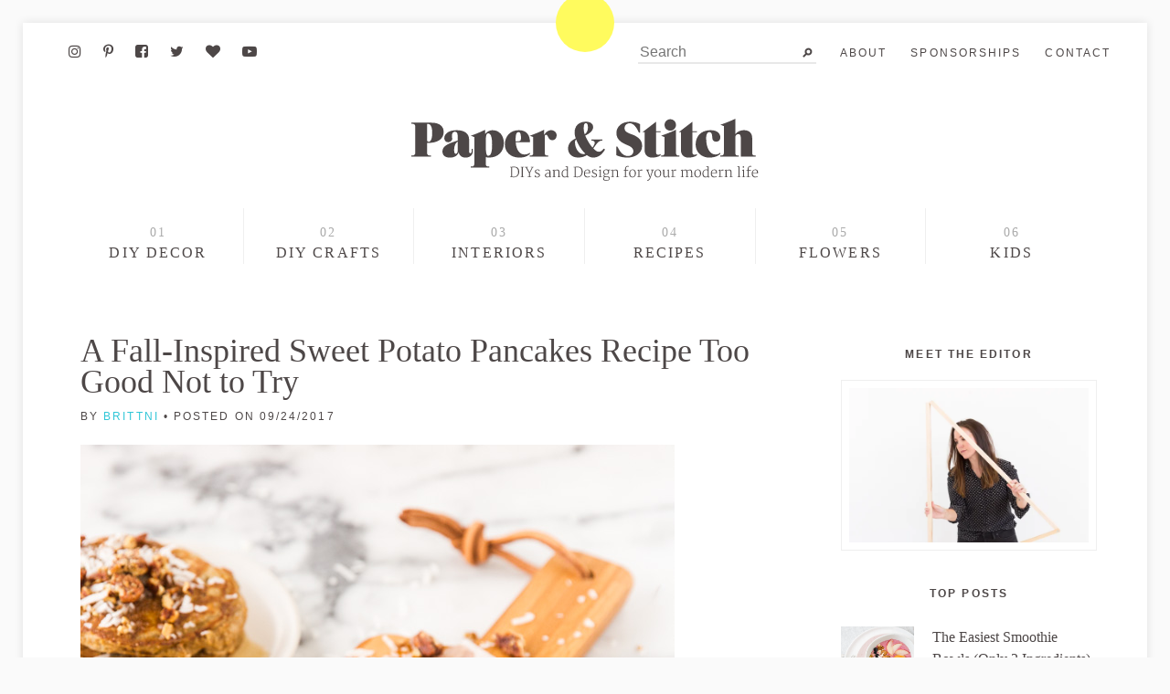

--- FILE ---
content_type: text/css
request_url: https://www.papernstitchblog.com/wp-content/themes/paperandstitch/stylesheets/screen.css?ver=6.8.3
body_size: 5852
content:
/*! normalize.css v3.0.3 | MIT License | github.com/necolas/normalize.css */html{font-family:sans-serif;-ms-text-size-adjust:100%;-webkit-text-size-adjust:100%}article,aside,details,figcaption,figure,footer,header,hgroup,main,menu,nav,section,summary{display:block}audio,canvas,progress,video{display:inline-block;vertical-align:baseline}audio:not([controls]){display:none;height:0}[hidden],template{display:none}a{background-color:transparent}a:active,a:hover{outline:0}abbr[title]{border-bottom:1px dotted}b,strong{font-weight:700}dfn{font-style:italic}h1{font-size:2em;margin:.67em 0}mark{background:#ff0;color:#000}small{font-size:80%}sub,sup{font-size:75%;line-height:0;position:relative;vertical-align:baseline}sup{top:-.5em}sub{bottom:-.25em}img{border:0}svg:not(:root){overflow:hidden}figure{margin:1em 40px}hr{box-sizing:content-box;height:0}pre{overflow:auto}code,kbd,pre,samp{font-family:monospace;font-size:1em}button,input,optgroup,select,textarea{color:inherit;font:inherit;margin:0}button{overflow:visible}button,select{text-transform:none}button,html input[type=button],input[type=reset],input[type=submit]{-webkit-appearance:button;cursor:pointer}button[disabled],html input[disabled]{cursor:default}button::-moz-focus-inner,input::-moz-focus-inner{border:0;padding:0}input{line-height:normal}input[type=checkbox],input[type=radio]{box-sizing:border-box;padding:0}input[type=number]::-webkit-inner-spin-button,input[type=number]::-webkit-outer-spin-button{height:auto}input[type=search]{-webkit-appearance:textfield;box-sizing:content-box}input[type=search]::-webkit-search-cancel-button,input[type=search]::-webkit-search-decoration{-webkit-appearance:none}fieldset{border:1px solid silver;margin:0 2px;padding:.35em .625em .75em}legend{border:0;padding:0}textarea{overflow:auto}optgroup{font-weight:700}table{border-collapse:collapse;border-spacing:0}td,th{padding:0}body{margin:0}img{max-width:100%}svg{max-height:100%}fieldset,input,select,textarea{font-family:inherit;font-size:1pc;font-size:1rem;box-sizing:border-box;margin-top:0;margin-bottom:0}label{vertical-align:middle}input[type=date],input[type=datetime-local],input[type=datetime],input[type=email],input[type=month],input[type=number],input[type=password],input[type=search],input[type=tel],input[type=text],input[type=time],input[type=url],input[type=week]{height:36px;height:2.25rem;padding:8px;padding:.5rem;vertical-align:middle;-webkit-appearance:none}select{line-height:1.75;padding:8px;padding:.5rem}select:not([multiple]){height:36px;height:2.25rem;vertical-align:middle}textarea{line-height:1.75;padding:8px;padding:.5rem}table{border-collapse:separate;border-spacing:0;max-width:100%;width:100%}th{text-align:left;font-weight:500}td,th{padding:4px 20px;padding:.25rem 1.25rem;line-height:inherit}th{vertical-align:bottom}td{vertical-align:top}body{line-height:1.5;font-size:100%}body,h1,h2,h3,h4,h5,h6{font-family:Georgia,serif}h1,h2,h3,h4,h5,h6{font-weight:700;line-height:1.25;margin-top:1em;margin-bottom:.5em}dl,ol,p,ul{margin-top:0;margin-bottom:20px;margin-bottom:1.25rem}code,pre,samp{font-family:Source Code Pro,Consolas,monospace;font-size:inherit}pre{margin-top:0;margin-bottom:20px;margin-bottom:1.25rem;overflow-x:scroll}h1{font-size:2pc;font-size:2rem}h2{font-size:24px;font-size:1.5rem}h3{font-size:20px;font-size:1.25rem}h4{font-size:1pc;font-size:1rem}h5{font-size:14px;font-size:.875rem}h6{font-size:9pt;font-size:.75rem}body{color:#4d4747;background-color:#fff}a{color:#30c6d7;text-decoration:none}a:hover{text-decoration:underline}code,pre{background-color:#ddd;border-radius:3px}hr{border:0;border-bottom-style:solid;border-bottom-width:1px;border-bottom-color:rgba(0,0,0,.0625)}.field{border-color:#000;border:1px solid rgba(0,0,0,.0625);border-radius:3px}.field.is-focused,.field:focus{outline:0;border-color:#30c6d7;box-shadow:0 0 0 2px rgba(48,198,215,.5)}.field.is-disabled,.field:disabled{opacity:.5}.field.is-disabled,.field.is-read-only,.field:disabled,.field:read-only:not(select){background-color:#000;background-color:rgba(0,0,0,.125)}.field.is-success{border-color:#2ecc40}.field.is-success.is-focused,.field.is-success:focus{box-shadow:0 0 0 2px rgba(46,204,64,.5)}.field.is-warning{border-color:#fffb5e}.field.is-warning.is-focused,.field.is-warning:focus{box-shadow:0 0 0 2px rgba(255,251,94,.5)}.field.is-error,.field:invalid{border-color:#ff4136}.field.is-error.is-focused,.field.is-error:focus,.field:invalid.is-focused,.field:invalid:focus{box-shadow:0 0 0 2px rgba(255,65,54,.5)}.table-light td,.table-light th{border-bottom-width:1px;border-bottom-style:solid;border-bottom-color:rgba(0,0,0,.0625)}.table-light tr:last-child td{border-bottom:0}.btn{font-family:inherit;font-size:inherit;font-weight:700;cursor:pointer;display:inline-block;line-height:18px;line-height:1.125rem;padding:8px 1pc;padding:.5rem 1rem;margin:0;height:auto;border:1px solid transparent;vertical-align:middle;-webkit-appearance:none;color:inherit;background-color:transparent}.btn,.btn:hover{text-decoration:none}.btn:focus{outline:0;border-color:#000;border-color:rgba(0,0,0,.125);box-shadow:0 0 0 3px rgba(0,0,0,.25)}::-moz-focus-inner{border:0;padding:0}.btn-primary{color:#fff;background-color:#30c6d7;border-radius:3px}.btn-primary:hover{box-shadow:inset 0 0 0 20rem rgba(0,0,0,.0625)}.btn-primary:active{box-shadow:inset 0 0 0 20rem rgba(0,0,0,.125),inset 0 3px 4px 0 rgba(0,0,0,.25),0 0 1px rgba(0,0,0,.125)}.btn-primary.is-disabled,.btn-primary:disabled{opacity:.5}.btn-outline,.btn-outline:hover{border-color:currentcolor}.btn-outline{border-radius:3px}.btn-outline:hover{box-shadow:inset 0 0 0 20rem rgba(0,0,0,.0625)}.btn-outline:active{box-shadow:inset 0 0 0 20rem rgba(0,0,0,.125),inset 0 3px 4px 0 rgba(0,0,0,.25),0 0 1px rgba(0,0,0,.125)}.btn-outline.is-disabled,.btn-outline:disabled{opacity:.5}.h1{font-size:2pc;font-size:2rem}.h2{font-size:24px;font-size:1.5rem}.h3{font-size:20px;font-size:1.25rem}.h4{font-size:1pc;font-size:1rem}.h5{font-size:14px;font-size:.875rem}.h6{font-size:9pt;font-size:.75rem}.bold{font-weight:700;font-weight:500}.regular{font-weight:400}.italic{font-style:italic}.caps{text-transform:uppercase;letter-spacing:.2em}.left-align{text-align:left}.center{text-align:center}.right-align{text-align:right}.justify{text-align:justify}.nowrap{white-space:nowrap}.break-word{word-wrap:break-word}.truncate{max-width:100%;overflow:hidden;text-overflow:ellipsis;white-space:nowrap}.list-reset{list-style:none;padding-left:0}.inline{display:inline}.block{display:block}.inline-block{display:inline-block}.table{display:table}.table-cell{display:table-cell}.overflow-hidden{overflow:hidden}.overflow-scroll{overflow:scroll}.overflow-auto{overflow:auto}.clearfix:after,.clearfix:before{content:" ";display:table}.clearfix:after{clear:both}.left{float:left}.right{float:right}.fit{max-width:100%}.border-box{box-sizing:border-box}.align-baseline{vertical-align:baseline}.align-top{vertical-align:top}.align-middle{vertical-align:middle}.align-bottom{vertical-align:bottom}.m0{margin:0}.mt0{margin-top:0}.mr0{margin-right:0}.mb0{margin-bottom:0}.ml0{margin-left:0}.m1{margin:8px;margin:.5rem}.mt1{margin-top:0;}.mr1{margin-right:8px;margin-right:.5rem}.mb1{margin-bottom:8px;margin-bottom:.5rem}.ml1{margin-left:8px;margin-left:.5rem}.m2{margin:20px;margin:1.25rem}.mt2{margin-top:20px;margin-top:1.25rem}.mr2{margin-right:20px;margin-right:1.25rem}.mb2{margin-bottom:20px;margin-bottom:1.25rem}.ml2{margin-left:20px;margin-left:1.25rem}.m3{margin:40px;margin:2.5rem}.mt3{margin-top:40px;margin-top:2.5rem}.mr3{margin-right:40px;margin-right:2.5rem}.mb3{margin-bottom:40px;margin-bottom:2.5rem}.ml3{margin-left:40px;margin-left:2.5rem}.m4{margin:5pc;margin:5rem}.mt4{margin-top:5pc;margin-top:5rem}.mr4{margin-right:5pc;margin-right:5rem}.mb4{margin-bottom:5pc;margin-bottom:5rem}.ml4{margin-left:5pc;margin-left:5rem}.mxn1{margin-left:-8px;margin-left:-.5rem;margin-right:-8px;margin-right:-.5rem}.mxn2{margin-left:-20px;margin-left:-1.25rem;margin-right:-20px;margin-right:-1.25rem}.mxn3{margin-left:-40px;margin-left:-2.5rem;margin-right:-40px;margin-right:-2.5rem}.mxn4{margin-left:-5pc;margin-left:-5rem;margin-right:-5pc;margin-right:-5rem}.mx-auto{margin-left:auto;margin-right:auto}.p0{padding:0}.p1{padding:8px;padding:.5rem}.py1{padding-top:8px;padding-top:.5rem;padding-bottom:8px;padding-bottom:.5rem}.px1{padding-left:8px;padding-left:.5rem;padding-right:8px;padding-right:.5rem}.p2{padding:20px;padding:1.25rem}.py2{padding-top:20px;padding-top:1.25rem;padding-bottom:20px;padding-bottom:1.25rem}.px2{padding-left:20px;padding-left:1.25rem;padding-right:20px;padding-right:1.25rem}.p3{padding:40px;padding:2.5rem}.py3{padding-top:40px;padding-top:2.5rem;padding-bottom:40px;padding-bottom:2.5rem}.px3{padding-left:40px;padding-left:2.5rem;padding-right:40px;padding-right:2.5rem}.p4{padding:5pc;padding:5rem}.py4{padding-top:5pc;padding-top:5rem;padding-bottom:5pc;padding-bottom:5rem}.px4{padding-left:5pc;padding-left:5rem;padding-right:5pc;padding-right:5rem}.relative{position:relative}.absolute{position:absolute}.fixed{position:fixed}.top-0{top:0}.right-0{right:0}.bottom-0{bottom:0}.left-0{left:0}.z1{z-index:1}.z2{z-index:2}.z3{z-index:3}.z4{z-index:4}.lg-show,.md-show,.sm-show{display:none!important}@media (min-width:32em){.sm-show{display:block!important}}@media (min-width:42em){.md-show{display:block!important}}@media (min-width:61em){.lg-show{display:block!important}}@media (min-width:32em){.sm-hide{display:none!important}}@media (min-width:42em){.md-hide{display:none!important}}@media (min-width:61em){.lg-hide{display:none!important}}.display-none{display:none!important}.hide{position:absolute!important;height:1px;width:1px;overflow:hidden;clip:rect(1px,1px,1px,1px)}.container{max-width:60em;margin-left:auto;margin-right:auto}.col{float:left}.col,.col-right{box-sizing:border-box}.col-right{float:right}.col-1{width:8.33333%}.col-2{width:16.66667%}.col-3{width:25%}.col-4{width:33.33333%}.col-5{width:41.66667%}.col-6{width:50%}.col-7{width:58.33333%}.col-8{width:66.66667%}.col-9{width:75%}.col-10{width:83.33333%}.col-11{width:91.66667%}.col-12{width:100%}@media (min-width:32em){.sm-col{float:left;box-sizing:border-box}.sm-col-right{float:right;box-sizing:border-box}.sm-col-1{width:8.33333%}.sm-col-2{width:16.66667%}.sm-col-3{width:25%}.sm-col-4{width:33.33333%}.sm-col-5{width:41.66667%}.sm-col-6{width:50%}.sm-col-7{width:58.33333%}.sm-col-8{width:66.66667%}.sm-col-9{width:75%}.sm-col-10{width:83.33333%}.sm-col-11{width:91.66667%}.sm-col-12{width:100%}}@media (min-width:42em){.md-col{float:left;box-sizing:border-box}.md-col-right{float:right;box-sizing:border-box}.md-col-1{width:8.33333%}.md-col-2{width:16.66667%}.md-col-3{width:25%}.md-col-4{width:33.33333%}.md-col-5{width:41.66667%}.md-col-6{width:50%}.md-col-7{width:58.33333%}.md-col-8{width:66.66667%}.md-col-9{width:75%}.md-col-10{width:83.33333%}.md-col-11{width:91.66667%}.md-col-12{width:100%}}@media (min-width:61em){.lg-col{float:left;box-sizing:border-box}.lg-col-right{float:right;box-sizing:border-box}.lg-col-1{width:8.33333%}.lg-col-2{width:16.66667%}.lg-col-3{width:25%}.lg-col-4{width:33.33333%}.lg-col-5{width:41.66667%}.lg-col-6{width:50%}.lg-col-7{width:58.33333%}.lg-col-8{width:66.66667%}.lg-col-9{width:75%}.lg-col-10{width:83.33333%}.lg-col-11{width:91.66667%}.lg-col-12{width:100%}}.flex{display:-webkit-box;display:-webkit-flex;display:-ms-flexbox;display:flex}.flex-column{-webkit-box-orient:vertical;-webkit-box-direction:normal;-webkit-flex-direction:column;-ms-flex-direction:column;flex-direction:column}.flex-wrap{-webkit-flex-wrap:wrap;-ms-flex-wrap:wrap;flex-wrap:wrap}.flex-center{-webkit-box-align:center;-webkit-align-items:center;-ms-flex-align:center;align-items:center}.flex-baseline{-webkit-box-align:baseline;-webkit-align-items:baseline;-ms-flex-align:baseline;align-items:baseline}.flex-stretch{-webkit-box-align:stretch;-webkit-align-items:stretch;-ms-flex-align:stretch;align-items:stretch}.flex-start{-webkit-box-align:start;-webkit-align-items:flex-start;-ms-flex-align:start;align-items:flex-start}.flex-end{-webkit-box-align:end;-webkit-align-items:flex-end;-ms-flex-align:end;align-items:flex-end}.flex-justify{-webkit-box-pack:justify;-webkit-justify-content:space-between;-ms-flex-pack:justify;justify-content:space-between}.flex-auto{-webkit-box-flex:1;-webkit-flex:1 1 auto;-ms-flex:1 1 auto;flex:1 1 auto;min-width:0;min-height:0}.flex-grow{-webkit-box-flex:1;-webkit-flex:1 0 auto;-ms-flex:1 0 auto;flex:1 0 auto}.flex-none{-webkit-box-flex:0;-webkit-flex:none;-ms-flex:none;flex:none}.flex-first{-webkit-box-ordinal-group:0;-webkit-order:-1;-ms-flex-order:-1;order:-1}.flex-last{-webkit-box-ordinal-group:100000;-webkit-order:99999;-ms-flex-order:99999;order:99999}@media (min-width:32em){.sm-flex{display:-webkit-box;display:-webkit-flex;display:-ms-flexbox;display:flex}}@media (min-width:42em){.md-flex{display:-webkit-box;display:-webkit-flex;display:-ms-flexbox;display:flex}}@media (min-width:61em){.lg-flex{display:-webkit-box;display:-webkit-flex;display:-ms-flexbox;display:flex}}.border{border-color:#000;border:1px solid rgba(0,0,0,.0625)}.border-top{border-top-style:solid;border-top-width:1px;border-top-color:rgba(0,0,0,.0625)}.border-right{border-right-style:solid;border-right-width:1px;border-right-color:rgba(0,0,0,.0625)}.border-bottom{border-bottom-style:solid;border-bottom-width:1px;border-bottom-color:rgba(0,0,0,.0625)}.border-left{border-left-style:solid;border-left-width:1px;border-left-color:rgba(0,0,0,.0625)}.border-none{border:0}.rounded{border-radius:3px}.circle{border-radius:50%}.rounded-top{border-radius:3px 3px 0 0}.rounded-right{border-radius:0 3px 3px 0}.rounded-bottom{border-radius:0 0 3px 3px}.rounded-left{border-radius:3px 0 0 3px}.not-rounded{border-radius:0}.black{color:#4d4747}.gray{color:#aaa}.silver{color:#ddd}.white{color:#fff}.aqua{color:#7fdbff}.blue{color:#30c6d7}.navy{color:#001f3f}.teal{color:#39cccc}.green{color:#2ecc40}.olive{color:#3d9970}.lime{color:#01ff70}.yellow{color:#fffb5e}.orange{color:#ff851b}.red{color:#ff4136}.fuchsia{color:#f012be}.purple{color:#b10dc9}.maroon{color:#85144b}.color-inherit{color:inherit}.muted{opacity:.5}.bg-black{background-color:#4d4747}.bg-gray{background-color:#aaa}.bg-silver{background-color:#ddd}.bg-white{background-color:#fff}.bg-aqua{background-color:#7fdbff}.bg-blue{background-color:#30c6d7}.bg-navy{background-color:#001f3f}.bg-teal{background-color:#39cccc}.bg-green{background-color:#2ecc40}.bg-olive{background-color:#3d9970}.bg-lime{background-color:#01ff70}.bg-yellow{background-color:#fffb5e}.bg-orange{background-color:#ff851b}.bg-red{background-color:#ff4136}.bg-fuchsia{background-color:#f012be}.bg-purple{background-color:#b10dc9}.bg-maroon{background-color:#85144b}.bg-darken-1{background-color:#000;background-color:rgba(0,0,0,.0625)}.bg-darken-2{background-color:#000;background-color:rgba(0,0,0,.125)}.bg-darken-3{background-color:#000;background-color:rgba(0,0,0,.25)}.bg-darken-4{background-color:#000;background-color:rgba(0,0,0,.5)}.bg-lighten-1{background-color:#fff;background-color:hsla(0,0%,100%,.0625)}.bg-lighten-2{background-color:#fff;background-color:hsla(0,0%,100%,.125)}.bg-lighten-3{background-color:#fff;background-color:hsla(0,0%,100%,.25)}.bg-lighten-4{background-color:#fff;background-color:hsla(0,0%,100%,.5)}.bg-cover{background-size:cover}.bg-contain{background-size:contain}.bg-center{background-position:center}.bg-top{background-position:top}.bg-right{background-position:right}.bg-bottom{background-position:bottom}.bg-left{background-position:left}.lg-media,.md-media,.media,.sm-media{margin-left:-8px;margin-left:-.5rem;margin-right:-8px;margin-right:-.5rem}.media{display:-webkit-box;display:-webkit-flex;display:-ms-flexbox;display:flex}.media-center{-webkit-box-align:center;-webkit-align-items:center;-ms-flex-align:center;align-items:center}.media-bottom{-webkit-box-align:end;-webkit-align-items:flex-end;-ms-flex-align:end;align-items:flex-end}.media-body,.media-img{padding-left:8px;padding-left:.5rem;padding-right:8px;padding-right:.5rem}.media-body{-webkit-box-flex:1;-webkit-flex:1 1 auto;-ms-flex:1 1 auto;flex:1 1 auto}@media (min-width:32em){.sm-media{display:-webkit-box;display:-webkit-flex;display:-ms-flexbox;display:flex}}@media (min-width:42em){.md-media{display:-webkit-box;display:-webkit-flex;display:-ms-flexbox;display:flex}}@media (min-width:61em){.lg-media{display:-webkit-box;display:-webkit-flex;display:-ms-flexbox;display:flex}}@media (min-width:32em){.sm-m0{margin:0}.sm-mt0{margin-top:0}.sm-mr0{margin-right:0}.sm-mb0{margin-bottom:0}.sm-ml0{margin-left:0}.sm-m1{margin:.5rem}.sm-mt1{margin-top:.5rem}.sm-mr1{margin-right:.5rem}.sm-mb1{margin-bottom:.5rem}.sm-ml1{margin-left:.5rem}.sm-m2{margin:1.25rem}.sm-mt2{margin-top:1.25rem}.sm-mr2{margin-right:1.25rem}.sm-mb2{margin-bottom:1.25rem}.sm-ml2{margin-left:1.25rem}.sm-m3{margin:2.5rem}.sm-mt3{margin-top:2.5rem}.sm-mr3{margin-right:2.5rem}.sm-mb3{margin-bottom:2.5rem}.sm-ml3{margin-left:2.5rem}.sm-m4{margin:5rem}.sm-mt4{margin-top:5rem}.sm-mr4{margin-right:5rem}.sm-mb4{margin-bottom:5rem}.sm-ml4{margin-left:5rem}.sm-mxn1{margin-left:-.5rem;margin-right:-.5rem}.sm-mxn2{margin-left:-1.25rem;margin-right:-1.25rem}.sm-mxn3{margin-left:-2.5rem;margin-right:-2.5rem}.sm-mxn4{margin-left:-5rem;margin-right:-5rem}.sm-mx-auto{margin-left:auto;margin-right:auto}}@media (min-width:42em){.md-m0{margin:0}.md-mt0{margin-top:0}.md-mr0{margin-right:0}.md-mb0{margin-bottom:0}.md-ml0{margin-left:0}.md-m1{margin:.5rem}.md-mt1{margin-top:.5rem}.md-mr1{margin-right:.5rem}.md-mb1{margin-bottom:.5rem}.md-ml1{margin-left:.5rem}.md-m2{margin:1.25rem}.md-mt2{margin-top:1.25rem}.md-mr2{margin-right:1.25rem}.md-mb2{margin-bottom:1.25rem}.md-ml2{margin-left:1.25rem}.md-m3{margin:2.5rem}.md-mt3{margin-top:2.5rem}.md-mr3{margin-right:2.5rem}.md-mb3{margin-bottom:2.5rem}.md-ml3{margin-left:2.5rem}.md-m4{margin:5rem}.md-mt4{margin-top:5rem}.md-mr4{margin-right:5rem}.md-mb4{margin-bottom:5rem}.md-ml4{margin-left:5rem}.md-mxn1{margin-left:-.5rem;margin-right:-.5rem}.md-mxn2{margin-left:-1.25rem;margin-right:-1.25rem}.md-mxn3{margin-left:-2.5rem;margin-right:-2.5rem}.md-mxn4{margin-left:-5rem;margin-right:-5rem}.md-mx-auto{margin-left:auto;margin-right:auto}}@media (min-width:61em){.lg-m0{margin:0}.lg-mt0{margin-top:0}.lg-mr0{margin-right:0}.lg-mb0{margin-bottom:0}.lg-ml0{margin-left:0}.lg-m1{margin:.5rem}.lg-mt1{margin-top:.5rem}.lg-mr1{margin-right:.5rem}.lg-mb1{margin-bottom:.5rem}.lg-ml1{margin-left:.5rem}.lg-m2{margin:1.25rem}.lg-mt2{margin-top:1.25rem}.lg-mr2{margin-right:1.25rem}.lg-mb2{margin-bottom:1.25rem}.lg-ml2{margin-left:1.25rem}.lg-m3{margin:2.5rem}.lg-mt3{margin-top:2.5rem}.lg-mr3{margin-right:2.5rem}.lg-mb3{margin-bottom:2.5rem}.lg-ml3{margin-left:2.5rem}.lg-m4{margin:5rem}.lg-mt4{margin-top:5rem}.lg-mr4{margin-right:5rem}.lg-mb4{margin-bottom:5rem}.lg-ml4{margin-left:5rem}.lg-mxn1{margin-left:-.5rem;margin-right:-.5rem}.lg-mxn2{margin-left:-1.25rem;margin-right:-1.25rem}.lg-mxn3{margin-left:-2.5rem;margin-right:-2.5rem}.lg-mxn4{margin-left:-5rem;margin-right:-5rem}.lg-mx-auto{margin-left:auto;margin-right:auto}}@media (min-width:32em){.sm-p0{padding:0}.sm-p1{padding:.5rem}.sm-py1{padding-top:.5rem;padding-bottom:.5rem}.sm-px1{padding-left:.5rem;padding-right:.5rem}.sm-p2{padding:1.25rem}.sm-py2{padding-top:1.25rem;padding-bottom:1.25rem}.sm-px2{padding-left:1.25rem;padding-right:1.25rem}.sm-p3{padding:2.5rem}.sm-py3{padding-top:2.5rem;padding-bottom:2.5rem}.sm-px3{padding-left:2.5rem;padding-right:2.5rem}.sm-p4{padding:5rem}.sm-py4{padding-top:5rem;padding-bottom:5rem}.sm-px4{padding-left:5rem;padding-right:5rem}}@media (min-width:42em){.md-p0{padding:0}.md-p1{padding:.5rem}.md-py1{padding-top:.5rem;padding-bottom:.5rem}.md-px1{padding-left:.5rem;padding-right:.5rem}.md-p2{padding:1.25rem}.md-py2{padding-top:1.25rem;padding-bottom:1.25rem}.md-px2{padding-left:1.25rem;padding-right:1.25rem}.md-p3{padding:2.5rem}.md-py3{padding-top:2.5rem;padding-bottom:2.5rem}.md-px3{padding-left:2.5rem;padding-right:2.5rem}.md-p4{padding:5rem}.md-py4{padding-top:5rem;padding-bottom:5rem}.md-px4{padding-left:5rem;padding-right:5rem}}@media (min-width:61em){.lg-p0{padding:0}.lg-p1{padding:.5rem}.lg-py1{padding-top:.5rem;padding-bottom:.5rem}.lg-px1{padding-left:.5rem;padding-right:.5rem}.lg-p2{padding:1.25rem}.lg-py2{padding-top:1.25rem;padding-bottom:1.25rem}.lg-px2{padding-left:1.25rem;padding-right:1.25rem}.lg-p3{padding:2.5rem}.lg-py3{padding-top:2.5rem;padding-bottom:2.5rem}.lg-px3{padding-left:2.5rem;padding-right:2.5rem}.lg-p4{padding:5rem}.lg-py4{padding-top:5rem;padding-bottom:5rem}.lg-px4{padding-left:5rem;padding-right:5rem}}.h00{font-size:4pc;font-size:4rem}.h0{font-size:3pc;font-size:3rem}@media (min-width:42em){.h00-responsive{font-size:8vw}.h0-responsive{font-size:6vw}.h1-responsive{font-size:4vw}}@media (min-width:96em){.h00-responsive{font-size:7.68rem}.h0-responsive{font-size:5.76rem}.h1-responsive{font-size:3.84rem}}.x-group-item{margin-left:-1px}.x-group-item:first-of-type{margin-left:0}.y-group-item{margin-top:-1px}.y-group-item:first-of-type{margin-top:0}.x-group-item:focus,.y-group-item:focus{position:relative;z-index:1}.table{display:table;width:100%}.table-cell{display:table-cell;vertical-align:middle}.table-fixed{table-layout:fixed}@media (min-width:32em){.sm-table{display:table;width:100%}.sm-table-cell{display:table-cell;vertical-align:middle}}@media (min-width:42em){.md-table{display:table;width:100%}.md-table-cell{display:table-cell;vertical-align:middle}}@media (min-width:61em){.lg-table{display:table;width:100%}.lg-table-cell{display:table-cell;vertical-align:middle}}.highlight-dark .hljs{color:#fff;-webkit-text-size-adjust:none}.highlight-dark .diff .hljs-header,.highlight-dark .hljs-comment,.highlight-dark .hljs-javadoc{color:#aaa;font-style:italic}.highlight-dark .css .rule .hljs-keyword,.highlight-dark .hljs-keyword,.highlight-dark .hljs-request,.highlight-dark .hljs-status,.highlight-dark .hljs-subst,.highlight-dark .hljs-winutils,.highlight-dark .nginx .hljs-title{color:#4d4747;font-weight:700}.highlight-dark .hljs-hexcolor,.highlight-dark .hljs-number,.highlight-dark .ruby .hljs-constant{color:#3d9970}.highlight-dark .hljs-dartdoc,.highlight-dark .hljs-phpdoc,.highlight-dark .hljs-string,.highlight-dark .hljs-tag .hljs-value,.highlight-dark .tex .hljs-formula{color:#ff4136}.highlight-dark .hljs-list .hljs-keyword,.highlight-dark .hljs-subst{font-weight:400}.highlight-dark .hljs-class .hljs-title,.highlight-dark .hljs-type,.highlight-dark .tex .hljs-command,.highlight-dark .vhdl .hljs-literal{color:#001f3f;font-weight:700}.highlight-dark .django .hljs-tag .hljs-keyword,.highlight-dark .hljs-rules .hljs-property,.highlight-dark .hljs-tag,.highlight-dark .hljs-tag .hljs-title{color:#001f3f;font-weight:400}.highlight-dark .hljs-attribute,.highlight-dark .hljs-regexp,.highlight-dark .hljs-variable,.highlight-dark .lisp .hljs-body{color:#3d9970}.highlight-dark .clojure .hljs-keyword,.highlight-dark .hljs-prompt,.highlight-dark .hljs-symbol,.highlight-dark .lisp .hljs-keyword,.highlight-dark .ruby .hljs-symbol .hljs-string,.highlight-dark .scheme .hljs-keyword,.highlight-dark .tex .hljs-special{color:#b10dc9}.highlight-dark .hljs-built_in{color:#001f3f}.highlight-dark .hljs-cdata,.highlight-dark .hljs-doctype,.highlight-dark .hljs-pi,.highlight-dark .hljs-pragma,.highlight-dark .hljs-preprocessor,.highlight-dark .hljs-shebang{color:#aaa;font-weight:700}.highlight-dark .hljs-deletion{background:#f012be}.highlight-dark .hljs-addition{background:#01ff70}.highlight-dark .diff .hljs-change{background:#001f3f}.highlight-dark .hljs-chunk{color:#ddd}.hljs{-webkit-text-size-adjust:none}.diff .hljs-header,.hljs-comment,.hljs-javadoc{color:#aaa;font-style:italic}.css .rule .hljs-keyword,.hljs-keyword,.hljs-request,.hljs-status,.hljs-subst,.hljs-winutils,.nginx .hljs-title{color:#4d4747;font-weight:700}.hljs-hexcolor,.hljs-number,.ruby .hljs-constant{color:#3d9970}.hljs-dartdoc,.hljs-phpdoc,.hljs-string,.hljs-tag .hljs-value,.tex .hljs-formula{color:#ff4136}.hljs-id,.hljs-title,.scss .hljs-preprocessor{color:#ff4136;font-weight:700}.hljs-list .hljs-keyword,.hljs-subst{font-weight:400}.hljs-class .hljs-title,.hljs-type,.tex .hljs-command,.vhdl .hljs-literal{color:#001f3f;font-weight:700}.django .hljs-tag .hljs-keyword,.hljs-rules .hljs-property,.hljs-tag,.hljs-tag .hljs-title{color:#001f3f;font-weight:400}.hljs-attribute,.hljs-regexp,.hljs-variable,.lisp .hljs-body{color:#3d9970}.clojure .hljs-keyword,.hljs-prompt,.hljs-symbol,.lisp .hljs-keyword,.ruby .hljs-symbol .hljs-string,.scheme .hljs-keyword,.tex .hljs-special{color:#b10dc9}.hljs-built_in{color:#001f3f}.hljs-cdata,.hljs-doctype,.hljs-pi,.hljs-pragma,.hljs-preprocessor,.hljs-shebang{color:#aaa;font-weight:700}.hljs-deletion{background:#f012be}.hljs-addition{background:#01ff70}.diff .hljs-change{background:#001f3f}.hljs-chunk{color:#ddd}.unslider{overflow:auto;margin:0;padding:0}.unslider-wrap{position:relative}.unslider-wrap.unslider-carousel li{float:left}.unslider-vertical>ul{height:100%}.unslider-vertical li{float:none;width:100%}.unslider-fade{position:relative}.unslider-fade .unslider-wrap li{position:absolute;left:0;top:0;right:0;z-index:5}.unslider-fade .unslider-wrap li.unslider-active{z-index:6}.unslider li,.unslider ol,.unslider ul{list-style:none;margin:0;padding:0;border:none}.unslider-arrow{position:absolute;left:20px;z-index:2;cursor:pointer}.unslider-arrow.next{left:auto;right:20px}body,html{-webkit-font-smoothing:antialiased}body{background-color:#fafafa}.wf-loading h1,.wf-loading h2,.wf-loading h3,.wf-loading h4,.wf-loading h5,.wf-loading h6,.wf-loading li,.wf-loading p{visibility:hidden}.wf-active h1,.wf-active h2,.wf-active h3,.wf-active h4,.wf-active h5,.wf-active h6,.wf-active li,.wf-active p{visibility:visible}.outer-container{background-color:#fff;box-shadow:rgba(0,0,0,.1) 0 0 10px;overflow:hidden;position:relative}.h6,h6{font-family:proxima-nova-1,proxima-nova-2,proxima-nova,Helvetica Neue,Helvetica,sans-serif}a:hover{text-decoration:none}.header a{color:inherit}.letter-spaced{letter-spacing:2px;letter-spacing:.13rem}.bold-underline{-webkit-transition:border .2s;transition:border .2s;text-decoration:none;border-bottom:2px solid #fffb5e;padding-bottom:2px;line-height:20px;line-height:1.25rem;display:inline}.bold-underline:hover{border-color:#4d4747}.bold-underline-gray{-webkit-transition:border .2s;transition:border .2s;text-decoration:none;border-bottom:2px solid #aaa;padding-bottom:2px;line-height:28px;line-height:1.75rem;display:inline}.truncated-two-lines{overflow:hidden;max-height:3pc;max-height:3rem;max-width:100%}.uppercase{text-transform:uppercase}.sun,.tinyspec{position:absolute;top:0;left:50%;width:4pc;height:4pc;background-color:#fffb5e;border-radius:4pc;-webkit-transform:translate(-32px, -32px);-ms-transform:translate(-32px, -32px);transform:translate(-32px, -32px)}.sub-nav-social{float:left;background-size:cover;width:200px;height:18px}.sub-nav-social li{display:inline-block;margin-right:9pt}.sub-nav-social li:last-child{margin-right:0}.sub-nav-social li a{display:inline-block;width:20px;height:20px;text-indent:-9999px}.logo-with-tag{height:68px;text-indent:-99999px;background-repeat:no-repeat}.more-link{border:1px solid #4d4747;font-family:proxima-nova-1,proxima-nova-2,proxima-nova,Helvetica Neue,Helvetica,sans-serif;font-weight:700}.more-link:hover{background-color:#4d4747;color:#fff}.main-nav-numeric ul li{height:5pc;height:5rem}.main-nav-numeric ul li:not(:last-child){border-right:1px solid rgba(0,0,0,.0625)}.main-nav-numeric ul li a{display:block;text-align:center;width:100%;height:100%}.main-nav-numeric ul li a:before{display:block;padding-top:1pc;padding-top:1rem;font-size:90%;color:#aaa;font-weight:400}.main-nav-numeric ul li.current-menu-item a span{border-bottom:2px solid #fffb5e;padding:0 5px 2px}.post-content img{display:block;height:auto}.main-nav-numeric ul li:nth-child(1) a:before{content:"01"}.main-nav-numeric ul li:nth-child(2) a:before{content:"02"}.main-nav-numeric ul li:nth-child(3) a:before{content:"03"}.main-nav-numeric ul li:nth-child(4) a:before{content:"04"}.main-nav-numeric ul li:nth-child(5) a:before{content:"05"}.main-nav-numeric ul li:nth-child(6) a:before{content:"06"}.big-slideshow{background-color:#fafafa;position:relative}.big-slideshow .unslider{position:relative;max-width:60em;margin:0 auto;overflow:visible}.big-slideshow .slideshow{z-index:1}.big-slideshow .unslider-arrow{display:block;position:absolute;text-indent:-99999px;top:50%;margin-top:-5pc;background-image:url(../images/prev-arrow.svg);background-repeat:no-repeat;background-position:50%;left:-5pc;width:5pc;height:5pc;opacity:.5;z-index:2}.big-slideshow .unslider-arrow:hover{opacity:1}.big-slideshow .unslider-arrow.next{background-image:url(../images/next-arrow.svg);left:auto;right:-5pc}.sidebar-slideshow{position:relative}.sidebar-slideshow .unslider{position:relative;max-width:60em;margin:0 auto;overflow:visible}.sidebar-slideshow .slideshow{z-index:1}.sidebar-slideshow .unslider-arrow{display:block;position:absolute;text-indent:-99999px;top:50%;margin-top:-60px;background-image:url(../images/prev-arrow.svg);background-repeat:no-repeat;background-position:50%;background-color:#fff;left:0;width:35px;height:5pc;z-index:2}.sidebar-slideshow .unslider-arrow:hover{opacity:1}.sidebar-slideshow .unslider-arrow.next{background-image:url(../images/next-arrow.svg);left:auto;right:0}.full-ads img{max-width:300px}input.black-underline{outline:0;border-width:0 0 2px;border-color:#4d4747;text-align:center;font-family:proxima-nova-1,proxima-nova-2,proxima-nova,Helvetica Neue,Helvetica,sans-serif;font-size:90%;width:100%;background-position:5px 50%;background-repeat:no-repeat;background-image:url(../images/signup-x.svg)}input.black-underline:focus{border-color:#fffb5e}.block-comment{font-size:90%;font-family:proxima-nova-1,proxima-nova-2,proxima-nova,Helvetica Neue,Helvetica,sans-serif}.block-comment p{margin-bottom:8px;margin-bottom:.5rem}.block-comment p a{color:#4d4747;text-decoration:underline}.block-comment .cluv{border-radius:0;font-size:80%}.ghost-wrapper,.sans{font-family:proxima-nova-1,proxima-nova-2,proxima-nova,Helvetica Neue,Helvetica,sans-serif}.ghost-wrapper{margin-left:8px;margin-left:.5rem;opacity:1;background-color:#fff;border:1px solid #aaa;display:inline-block;margin-bottom:10px}.ghost-wrapper:hover{border:1px solid #4d4747}.ghost-wrapper .ghost-display{background:url(../images/arrow.png) no-repeat 97% 50%;display:block;font-size:14px;padding:5px 30px 5px 7px}input.search{outline:0;border:0;border-bottom:2px solid #e8e8e8;padding:2px;font-family:proxima-nova-1,proxima-nova-2,proxima-nova,Helvetica Neue,Helvetica,sans-serif;background-position:98% 50%;background-repeat:no-repeat;background-image:url(../images/search.svg);text-indent:0}input.search:focus{border-bottom:2px solid #4d4747}.respond input[type=text],.respond textarea{border:1px solid #aaa;width:100%}.respond #cl_messages{color:#ff4136;margin-bottom:20px;margin-bottom:1.25rem}.respond input[type=submit]{letter-spacing:.25em;border:0;color:#fff;text-transform:uppercase;padding:8px;padding:.5rem;width:50%;margin-top:8px;margin-top:.5rem;background-color:#4d4747}.respond label{margin-bottom:8px;margin-bottom:.5rem;display:inline-block}.respond .row{padding-bottom:20px;padding-bottom:1.25rem}.respond label{font-family:proxima-nova-1,proxima-nova-2,proxima-nova,Helvetica Neue,Helvetica,sans-serif}@media (max-width:61em){.outer-container{padding:1.25rem}.main,.posts{width:100%}.sub-nav-social{overflow:hidden;width:60px;height:20px}.sub-nav-social li{margin-right:10px}.sub-nav-social li:nth-child(2){margin-right:0}.post iframe,.post img{height:auto;width:100%}}

--- FILE ---
content_type: text/css
request_url: https://www.papernstitchblog.com/wp-content/themes/paperandstitch/stylesheets/extra.css?ver=1.5.1
body_size: 2411
content:
body {
    position: relative;
}

/**
 * Header
 */
.cd-sub-nav-social.sub-nav-social li.mobile-search-button,
.mobile-search {
    display: none;
}

.cd-sub-nav-social.sub-nav-social {
    height: auto;
    width: auto;
}

.cd-sub-nav-social.sub-nav-social li:nth-child(2),
.cd-sub-nav-social.sub-nav-social li {
    margin: 0;
    padding-left: 10px;
    padding-right: 10px;
}

.cd-sub-nav-social.sub-nav-social li a {
    height: auto;
    text-indent: 0;
    width: auto;
}
nav.main-nav-numeric ul li {
    height: auto;
    position: relative;
}

nav.main-nav-numeric ul li .sub-menu,
nav.main-nav-numeric ul li .sub-menu li,
nav.main-nav-numeric ul li .sub-menu a {
    box-sizing: border-box;
}

nav.main-nav-numeric ul li .sub-menu {
    background-color: #fff;
    border:1px solid rgba(0,0,0,.0625);
    margin: 0;
    padding: 10px 0;
    position: absolute;
    left: 0;
    top: 100%;
    z-index: -1;
    opacity: 0;
    width: 100%;
}

nav.main-nav-numeric > ul > li > .sub-menu  {
    transition: all ease .3s;
}

nav.main-nav-numeric ul li .sub-menu li {
    width: 100%;
}

nav.main-nav-numeric ul li .sub-menu li a {
    color:#aaa;
    display: block;
    font-size: .8em;
    padding: 8px 16px;
}

nav.main-nav-numeric ul li .sub-menu li a:before {
    display: none;
}

nav.main-nav-numeric ul li .sub-menu li a:hover {
    background-color: #f7f7f7;
    color:#989697;
}

nav.main-nav-numeric ul li .sub-menu .sub-menu {
    top: -50%;
    transform: translateY(-25%);
    left: -100%;
    z-index: -1;
    opacity: 0;
    transition:all ease .3s;
}

nav.main-nav-numeric ul li .sub-menu:after {
    content:"";
    clear: both;
    display: table;
}

nav.main-nav-numeric > ul > li.menu-item-has-children:hover > .sub-menu {
    opacity: 1;
    z-index: 1000;
}

nav.main-nav-numeric ul > li > .sub-menu > li.menu-item-has-children:hover > .sub-menu {
    left: 100%;
    opacity: 1;
}

@media (max-width: 61em) {
    .header {
        padding-top: 45px;
    }

    .header .sub-navs {
        background: transparent;
        left: 0;
        padding: 10px 1.5em 0 1.5em;
        /*position: fixed;*/
        position: absolute;
        top: 0;
    }

    .mobile-nav-container {
        background: #fff;
        height: 47px !important;
        padding-right: 10px;
        padding-top: 15px;
        right: 0 !important;
        /*position: fixed !important;*/
        top: 0 !important;
    }

    .mobile-search-button.active .fa:before {
        content: '\f00d';
    }

    .mobile-search-button a {
        color: #000;
    }

    .mobile-nav-container .mobile-search-button {
        position: absolute;
        right: 60px;
        top: 20px;
    }

    .cd-sub-nav-social.sub-nav-social {
        margin-left: -10px;
        margin-right: -10px;
    }

    .cd-sub-nav-social.sub-nav-social li.mobile-search-button {
        display: inline-block;
    }

    .cd-sub-nav-social.sub-nav-social .nav-social-facebook ~ li {
        display: none;
    }

    .cd-sub-nav-social.sub-nav-social .nav-social-facebook ~ li.mobile-search-button {
        display: inline-block;
    }

    .mobile-search {
        background: #fff;
        left: 0;
        /*position: fixed;*/
        position: absolute;
        top: 50px;
        width: 100%;
    }

    .mobile-search .screen-reader-text,
    .mobile-search .search-submit {
        display: none;
    }

    .mobile-search .search-form {
        margin: 0 auto;
        padding: 1em;
        width: 80%;
    }

    .mobile-search .search-field {
        border: 1px solid #eee;
        -webkit-box-sizing: border-box;
                box-sizing: border-box;
        width: 100%;
    }
}

/**
 * Post
 */
.post-title {
    font: 700 24px/30px Georgia,serif;
}

.post-content .more-link {
    display: none !important;
}

.social-box {
    border-bottom: 1px solid #4d4747;
    margin: 50px auto;
    max-width: 180px;
    opacity: 1;
    padding-bottom: 10px;
    text-align: center;
}

.social-box > p {
    display: none;
}

.social-box .share-title {
    font: 400 12px 'proxima-nova';
    padding-right: 25px;
    text-transform: uppercase;
}

.social-box ul {
    display: inline-block;
    list-style-type: none;
    margin: 0 -7px;
    padding-left: 0;
}

.social-box ul li {
    display: inline-block;
    padding-left: 7px;
    padding-right: 7px;
}

.social-box ul li a {
    color: #4d4747;
}

.social-box ul li a:hover {
    opacity: .8;
}

.post-footer .social-box {
    border: 0 none;
    margin-bottom: 0;
    margin-top: 0;
    padding-bottom: 0;
}

.post-footer .social-box .share-title {
    display: none;
}

/**
 * Related Posts
 */

.wp_rp_wrap .related_post_title {
    color: #4d4747;
    font: 600 12px 'proxima-nova-1','proxima-nova-2','proxima-nova','Helvetica Neue',Helvetica,sans-serif;
    letter-spacing: 2px;
    margin-bottom: 25px;
    max-width: 545px;
    text-align: center;
    text-transform: uppercase;
}

.wp_rp_wrap ul {
    display: -ms-flexbox;
    display: -webkit-box;
    display: flex;
    list-style: none;
    padding-left: 0;
}

.wp_rp_wrap ul li {
    position: relative;
    width: 33.33333333%;
}

.wp_rp_wrap ul li a.wp_rp_thumbnail {
  display: block;
  max-height: 182px;
  overflow: hidden;
}

.wp_rp_wrap ul li img {
    height: auto;
    max-width: 100%;
    width: auto;
    -o-object-fit: cover;
    object-fit: cover;
}

.wp_rp_wrap ul li .wp_rp_title {
    align-items: center;
    -webkit-box-align: center;
    -webkit-box-pack: center;
    color: #4d4747;
    display: -ms-flexbox;
    display: -webkit-box;
    display: flex;
    -ms-flex-align: center;
    -ms-flex-pack: center;
    font: 400 12px Georgia, serif;
    height: 100%;
    justify-content: center;
    left: 50%;
    opacity: 0;
    padding-left: 15px;
    padding-right: 15px;
    position: absolute;
    text-align: center;
    text-transform: uppercase;
    top: 50%;
    -webkit-transform: translate(-50%, -50%);
            transform: translate(-50%, -50%);
    -webkit-transition: all ease .2s;
            transition: all ease .2s;
    width: calc(100% - 30px);
    width: 84%;
    z-index: 20;
}

.wp_rp_wrap ul li:hover .wp_rp_title {
    opacity: 1;
}

.wp_rp_wrap ul li:before {
    background: #fff;
    content: '';
    display: block;
    height: 100%;
    left: 0;
    opacity: 0;
    position: absolute;
    top: 0;
    -webkit-transition: all ease .2s;
            transition: all ease .2s;
    width: 100%;
}

.wp_rp_wrap ul li:hover:before {
    opacity: .7;
}

.wp_rp_footer {
    margin-bottom: 30px;
}

@media (max-width:416px) {
  .wp_rp_wrap ul li img {
    height: 125px;
    width: 125px;
  }
}

@media (min-width:416px) and (max-width: 768px) {
  .wp_rp_wrap ul li img {
    height: 230px;
    width: 230px;
  }
}

@media (min-width:1024px) {
  .wp_rp_wrap ul li img {
    height: 182px;
    width: 182px;
  }
}

/**
 * Navigation
 */
.post-navigation {
    display: -webkit-box;
    display: -ms-flexbox;
    display: flex;
    -webkit-box-pack: justify;
        -ms-flex-pack: justify;
            justify-content: space-between;
    margin: 20px 0 80px 0;
}

.post-navigation > div {
    width: 50%;
}

.post-navigation > div.prev {
    text-align: left;
}

.post-navigation > div.next {
    text-align: right;
}

.post-navigation > div a {
    color: #4d4747;
}

.post-navigation .navigation-label {
    display: block;
    font: 400 12px 'proxima-nova-1','proxima-nova-2','proxima-nova','Helvetica Neue',Helvetica,sans-serif;
    letter-spacing: 2px;
    text-transform: uppercase;
}

.post-navigation .nav-post-title {
    font: 400 12px Georgia, serif;
    display: none;
    letter-spacing: 1px;
    text-transform: uppercase;
}

@media (min-width: 61em) {
    .post-navigation,
    .wp_rp_wrap ul {
        max-width: 545px;
    }
}

@media screen and (max-width: 1024px) {
  .wp_rp_wrap ul li .wp_rp_title {
    opacity: 1;
  }

  .wp_rp_wrap ul li:before {
    opacity: .7;
  }
}

.test {
    display: none !important;
}

.testing div.test {
    display: block !important;
}

.testing span.test,
.testing a.test {
    display: inline;
}
/**
 * Icegram
 */

    body .mfp-bg {
      background: #fff;
      opacity: .3;
    }
    body .icegram.ig_popup#icegram_message_81682,
    body .icegram.ig_popup#icegram_message_81686 {
        background: url(//www.papernstitchblog.com/wp-content/uploads/2017/06/Generic.jpg) no-repeat center scroll;

    }

    body .icegram.ig_popup#icegram_message_81688,
    body .icegram.ig_popup#icegram_message_81690 {
        background: url(//www.papernstitchblog.com/wp-content/uploads/2017/06/diy-home.jpg) no-repeat center scroll;
    }

    body .icegram.ig_popup#icegram_message_81693,
    body .icegram.ig_popup#icegram_message_81695 {
        background: url(//www.papernstitchblog.com/wp-content/uploads/2017/06/diy-fashion.jpg) no-repeat center scroll;
    }

    body .icegram.ig_popup#icegram_message_81697,
    body .icegram.ig_popup#icegram_message_81699 {
        background: url(//www.papernstitchblog.com/wp-content/uploads/2017/06/interiors.jpg) no-repeat center scroll;
    }

    body .icegram.ig_popup#icegram_message_81701,
    body .icegram.ig_popup#icegram_message_81703 {
        background: url(//www.papernstitchblog.com/wp-content/uploads/2017/06/cocktail.jpg) no-repeat center scroll;
    }

    body .icegram.ig_popup#icegram_message_81705,
    body .icegram.ig_popup#icegram_message_81707 {
        background: url(//www.papernstitchblog.com/wp-content/uploads/2017/06/beauty.jpg) no-repeat center scroll;
    }



    body .icegram.ig_popup {
      background-color: #fff;
      background-size: cover !important;
      border: 0 solid transparent;
      border-image: none;
      color: #fff;
      padding: 0;
      width: 90%;
    }

    body .icegram.ig_popup .ig_clear_fix,
    body .icegram.ig_popup .ig_content,
    body .icegram.ig_popup .ig_message  {
        height: 100%;
    }

    body .icegram.ig_popup br,
    body .icegram.ig_popup img + .pin-parent,
    body .icegram.ig_popup p {
      display: none;
    }
    body .icegram.ig_popup img {
      max-width: 100%;
    }

    body .icegram.ig_popup .ig_close {
      opacity: 1;
      background: none;
      color: #bdbdbd;
      display: inline-block;
      font: normal normal normal 14px/1 FontAwesome;
      font-size: inherit;
      text-rendering: auto;
      -webkit-font-smoothing: antialiased;
      -moz-osx-font-smoothing: grayscale;
      font-size: 16px;
      height: auto;
      top: 10px;
      right: 10px;
      width: auto;
    }
    body .icegram.ig_popup .ig_close:before {
        content:"\f00d";
    }
    body .icegram.ig_popup .ig_close:hover {
      color: #666;
    }
    body .ig_popup .ig_message {
      margin-bottom: 0;
      padding: 0 !important;
      position: relative;
    }
    body .icegram.ig_popup .ig_message:before {
        background:#000;
        opacity: .5;
        content:"";
        display: none;
        height: 100%;
        width: 100%;
        top: 0;
        left: 0;
        z-index: 10;
        position: absolute;
    }
    body .icegram.ig_popup .ig_content {
      text-align: left;
    }
    body .icegram.ig_popup .mc_form_inside {
      padding:0;
      position: absolute;
      top: 50%;
      left: 50%;
      transform:translate(-50%, -50%);
      z-index: 30;
      width: 100%;
    }



    body .icegram.ig_popup .signup-form-title {
        text-align: center;
        font:400 32px 'proxima-nova-1','proxima-nova-2','proxima-nova','Helvetica Neue',Helvetica,sans-serif;
        letter-spacing:4px;
        margin: 0 0 -29px 0;
        text-transform: uppercase;
    }

    body .icegram.ig_popup .signup-form-title span {
        font:italic 400 44px Georgia,Times,"Times New Roman",serif;
        text-transform: none;
    }

    body .icegram.ig_popup .input-holder {
      padding-top: 20px;
      width: 100%;
    }
    body .icegram.ig_popup .input-holder label {
        display: none;
    }
    body .icegram.ig_popup .input-holder img {
      display: block;
      max-width: 100%;
    }

    body .icegram.ig_popup .input-holder input:not([type="submit"]) {
        background-color:#fff;
        border:1px solid #fff;
        color:#4d4747;
        display: block;
        font:700 15px 'proxima-nova-1','proxima-nova-2','proxima-nova','Helvetica Neue',Helvetica,sans-serif;
        text-align: center;
        max-width: 420px;
        margin: 0 auto;
        width: 100%;
    }

    body .icegram.ig_popup .input-holder input:not([type="submit"]):placeholder {
        font-size: 12px;
        letter-spacing:2px;
    }
    body .icegram.ig_popup .input-holder input:not([type="submit"])::-webkit-input-placeholder { /* Chrome/Opera/Safari */
      font-size: 12px;
      letter-spacing:2px;
    }
    body .icegram.ig_popup .input-holder input:not([type="submit"])::-moz-placeholder { /* Firefox 19+ */
      font-size: 12px;
      letter-spacing:2px;
    }
    body .icegram.ig_popup .input-holder input:not([type="submit"]):-ms-input-placeholder { /* IE 10+ */
      font-size: 12px;
      letter-spacing:2px;
    }
    body .icegram.ig_popup .input-holder input:not([type="submit"]):-moz-placeholder { /* Firefox 18- */
      font-size: 12px;
      letter-spacing:2px;
    }
    body .icegram.ig_popup .input-holder input:not([type="submit"]):focus {
      border-color: none;
      box-shadow: none;
    }
    body .icegram.ig_popup .input-holder input {
      box-sizing: border-box;
    }

    body .icegram.ig_popup .mc_signup_submit p {
        display: block;
    }

    body .icegram.ig_popup input[type=submit],
    body .icegram.ig_popup input[type=button] {
      background: #4d4747;
      border: 1px solid #4d4747;
      border-radius: 0;
      box-shadow: none;
      color: #fff;
      cursor: pointer;
      -webkit-filter: none;
      filter: none;
      font:400 12px Georgia,Times,"Times New Roman",serif;
      height: auto;
      letter-spacing: 2px;
      line-height: 1;
      max-width:180px;
      margin: 0 auto;
      margin-top: 30px;
      padding: 13px 30px;
      text-align: center;
      text-decoration: none;
      text-shadow: none;
      text-transform: uppercase;
      vertical-align: middle;
      width: 100% !important;
    }
    body .icegram.ig_popup input[type=submit]:hover,
    body .icegram.ig_popup input[type=button]:hover {
      box-shadow: none;
      background-color: #fff;
      color:#4d4747;
    }

    body .icegram.ig_popup .response-box {
      font-size: 14px;
      margin-top:20px;
      text-align: center;
    }

    body .icegram.ig_popup .response {
      background: transparent;
      border: 0 none;
      border-bottom:2px solid #fff;
      font-size: 12px;
      max-width:80%;
      margin: 0 auto;
      padding: 0;
      padding-bottom: 15px;
      padding-left: 0;
    }
    body .icegram.ig_popup #mce-thankyou .response {
      border-color: #114800;
    }
    body .icegram.ig_popup #mce-responses .response {
      border-color: #a50909;
    }
    @media (max-width: 767px) {
      body .icegram.ig_popup .mc_form_inside {
        padding-right: 15px;
        padding-left: 15px;
        padding-bottom: 0;
      }
    }

    @media (max-width: 736px) {
      body .icegram.ig_popup {
        height: 500px;
        max-width: 300px;
      }

      body .icegram.ig_popup .mc_form_inside {
        width: 94%;
      }
    }
    @media (min-width: 737px) {
      body .icegram.ig_popup {
        max-width: 490px;
        height: 490px;
      }
    }


--- FILE ---
content_type: application/javascript; charset=utf-8
request_url: https://www.papernstitchblog.com/wp-content/themes/paperandstitch/javascripts/jquery.ghost.min.js?ver=1
body_size: -44
content:
(function(a){a.ghost=function(b,c){var d={appendIds:true,className:"ghost",wrapperTag:"div",displayTag:"span",onChange:function(a,b,c,d){}};var e=this;e.settings={};var f=a(b),b=b;var g=function(){var b=f.wrap("<"+e.settings.wrapperTag+">").parent().addClass(e.settings.className+"-wrapper").css({position:"relative"});var c=a("<"+e.settings.displayTag+">").addClass(e.settings.className+"-display").text(f.val());f.addClass(e.settings.className);if(e.settings.appendIds&&undefined!=f.attr("id")){b.attr("id",f.attr("id")+"-wrapper");c.attr("id",f.attr("id")+"-display")}if(undefined!=f.attr("data-ghost-theme")){b.attr("data-ghost-theme",f.attr("data-ghost-theme"))}f.change(function(a){c.text(f.val());f.trigger("updateUI","ghost");e.settings.onChange(a,f,b,c)});b.append(c);f.css({opacity:"0",left:0,top:0,cursor:"pointer",position:"absolute",visibility:"visible",width:"auto"}).fadeTo(0,0);f.bind("updateUI","ghost",function(){f.show().css({width:b.outerWidth(),height:b.outerHeight(),border:0})}).trigger("updateUI","ghost");return b};e.init=function(){e.settings=a.extend({},d,c);g();return e};e.updateUI=function(){f.trigger("updateUI","ghost")};e.init();return e};a.fn.ghost=function(b){return this.each(function(){if(undefined==a(this).data("ghost")){var c=new a.ghost(this,b);a(this).data("ghost",c)}})}})(jQuery)

--- FILE ---
content_type: image/svg+xml
request_url: https://www.papernstitchblog.com/wp-content/themes/paperandstitch/images/logo-no-tag.svg
body_size: 3306
content:
<?xml version="1.0" encoding="UTF-8" standalone="no"?>
<svg width="517px" height="73px" viewBox="0 0 517 73" version="1.1" xmlns="http://www.w3.org/2000/svg" xmlns:xlink="http://www.w3.org/1999/xlink" xmlns:sketch="http://www.bohemiancoding.com/sketch/ns">
    <!-- Generator: Sketch 3.4.2 (15855) - http://www.bohemiancoding.com/sketch -->
    <title>Paper &amp; Stitch</title>
    <desc>Created with Sketch.</desc>
    <defs></defs>
    <g id="Page-4" stroke="none" stroke-width="1" fill="none" fill-rule="evenodd" sketch:type="MSPage">
        <g id="z-3-copy-2" sketch:type="MSArtboardGroup" transform="translate(-463.000000, -4963.000000)" fill="#4D4747">
            <g id="Footer" sketch:type="MSLayerGroup" transform="translate(379.000000, 4813.000000)">
                <path d="M109.409078,157.895918 C112.248916,157.895918 115.387684,161.247959 115.387684,171.304082 C115.387684,182.179592 112.024718,184.488776 110.231136,184.488776 C108.288089,184.488776 107.540763,183.073469 107.540763,181.509184 L107.540763,157.895918 L109.409078,157.895918 Z M113.51937,206.612245 L113.51937,205.047959 L112.024718,205.047959 C109.409078,205.047959 107.540763,203.856122 107.540763,200.578571 L107.540763,186.202041 L109.409078,186.202041 C123.010408,186.202041 132.576178,180.615306 132.576178,169.814286 C132.576178,162.812245 128.017491,155.959184 114.266696,155.959184 L84,155.959184 L84,157.523469 L85.4946516,157.523469 C88.1850246,157.523469 89.9786065,158.938776 89.9786065,161.992857 L89.9786065,200.578571 C89.9786065,203.558163 88.1850246,205.047959 85.4946516,205.047959 L84,205.047959 L84,206.612245 L113.51937,206.612245 Z M174.575889,199.088776 C174.575889,200.653061 173.679098,201.472449 172.558109,201.472449 C171.287655,201.472449 170.689795,200.504082 170.689795,199.088776 L170.689795,181.136735 C170.689795,174.283673 166.20584,167.132653 152.156114,167.132653 C138.629517,167.132653 133.472969,173.687755 133.472969,179.05102 C133.472969,182.328571 135.416016,185.159184 139.451576,185.159184 C143.113472,185.159184 145.504915,182.105102 145.504915,180.093878 C145.35545,179.05102 144.981787,177.561224 144.981787,175.40102 C144.981787,171.676531 146.700636,169.441837 149.241544,169.441837 C151.558254,169.441837 153.501301,170.782653 153.501301,174.507143 L153.501301,182.70102 C136.537005,187.542857 130.707864,192.161224 130.707864,198.865306 C130.707864,204.89898 134.818156,208.102041 141.768286,208.102041 C149.615207,208.102041 153.501301,204.75 155.22015,199.982653 C155.818011,204.303061 158.956779,208.102041 165.383781,208.102041 C173.4549,208.102041 176.294738,202.962245 176.294738,198.865306 L176.294738,195.066327 L174.575889,195.066327 L174.575889,199.088776 Z M153.501301,198.641837 C153.501301,200.876531 152.455045,202.440816 150.810928,202.440816 C149.017346,202.440816 148.27002,200.802041 148.27002,197.077551 C148.27002,192.161224 149.615207,186.5 153.501301,184.265306 L153.501301,198.641837 Z M200.95649,223 L200.95649,221.435714 L199.461839,221.435714 C197.145129,221.435714 195.72521,220.243878 195.72521,217.711224 L195.72521,207.357143 C197.294594,207.804082 198.714513,208.102041 200.508095,208.102041 C214.109425,208.102041 222.927869,199.386735 222.927869,186.5 C222.927869,175.847959 216.87453,167.132653 205.58991,167.132653 C201.330153,167.132653 197.145129,169.963265 194.977884,172.570408 L194.977884,166.387755 C189.522405,169.292857 179.284042,173.464286 173.305435,175.40102 L178.536716,177.412245 L178.536716,217.711224 C178.536716,220.243878 177.116797,221.435714 174.800087,221.435714 L173.305435,221.435714 L173.305435,223 L200.95649,223 Z M199.312374,205.420408 C196.920931,205.420408 195.72521,201.695918 195.72521,188.585714 C195.72521,176.518367 196.098873,171.9 199.461839,171.9 C202.525875,171.9 205.29098,175.252041 205.29098,188.734694 C205.29098,202.068367 202.525875,205.420408 199.312374,205.420408 L199.312374,205.420408 Z M262.162475,200.802041 C260.069962,202.515306 256.706996,203.483673 253.717693,203.483673 C247.365424,203.483673 241.536282,197.45 240.714224,185.233673 L262.162475,185.233673 C262.162475,175.028571 257.529055,167.132653 245.272911,167.132653 C232.867303,167.132653 224.422521,175.847959 224.422521,188.660204 C224.422521,199.386735 232.643105,208.102041 246.09497,208.102041 C254.614484,208.102041 258.575311,205.643878 262.162475,202.664286 L262.162475,200.802041 Z M240.564759,183.669388 L240.564759,180.168367 C240.564759,173.166327 242.208875,169.963265 244.899248,169.963265 C247.589621,169.963265 248.635877,173.613265 248.635877,178.902041 C248.635877,182.477551 247.589621,183.669388 245.272911,183.669388 L240.564759,183.669388 Z M289.439867,206.612245 L289.439867,205.047959 L287.945215,205.047959 C285.628505,205.047959 284.208586,203.856122 284.208586,201.323469 L284.208586,177.561224 C284.208586,174.730612 285.030645,173.985714 286.301099,173.985714 C289.215669,173.985714 289.589332,182.105102 295.343741,182.105102 C300.051894,182.105102 302.144406,178.380612 302.144406,174.581633 C302.144406,171.006122 299.005637,167.132653 293.849089,167.132653 C289.066204,167.132653 285.47904,170.782653 283.610726,173.985714 L283.46126,173.985714 L283.46126,166.387755 C278.005782,169.292857 267.767418,173.464286 261.788812,175.40102 L267.020093,177.412245 L267.020093,201.323469 C267.020093,203.856122 265.600173,205.047959 263.283463,205.047959 L261.788812,205.047959 L261.788812,206.612245 L289.439867,206.612245 Z M356.998121,162.439796 C356.998121,157.523469 352.738364,154.469388 345.862966,154.469388 C335.026742,154.469388 329.122868,161.247959 329.122868,170.559184 C329.122868,172.868367 329.720729,176.145918 330.841717,179.497959 C323.667389,182.626531 319.3329,187.468367 319.3329,194.768367 C319.3329,201.919388 324.713646,208.027551 334.578346,208.027551 C340.48222,208.027551 344.51778,206.388776 347.507083,204.377551 C351.243712,207.059184 354.233015,208.102041 356.998121,208.102041 C366.414426,208.102041 371.795172,201.24898 374.859208,195.885714 L372.691963,194.768367 C370.973114,197.077551 369.254264,199.386735 365.36817,199.386735 C362.901995,199.386735 360.062157,197.45 357.147586,194.395918 C358.791703,192.235714 360.361087,190.07551 361.930471,187.915306 C364.546112,184.339796 367.610147,182.70102 369.553195,182.70102 L370.898381,182.70102 L370.898381,181.136735 L354.233015,181.136735 L354.233015,182.70102 L355.204539,182.70102 C357.595981,182.70102 359.389563,183.967347 359.389563,186.202041 C359.389563,188.138776 357.521249,190.820408 355.951865,193.129592 C351.542642,188.138776 347.43235,180.987755 345.040908,175.177551 C351.094247,172.495918 356.998121,168.25 356.998121,162.439796 L356.998121,162.439796 Z M345.190373,202.366327 C344.368315,202.589796 343.620989,202.887755 342.275802,202.887755 C335.101474,202.887755 329.720729,193.8 329.720729,185.531633 C329.720729,183.147959 330.468054,181.956122 331.364845,180.987755 C334.503614,188.809184 338.838103,196.109184 345.190373,202.366327 L345.190373,202.366327 Z M349.1512,163.110204 C349.1512,167.505102 347.357618,171.006122 344.368315,173.464286 C343.322058,170.186735 342.79893,166.909184 342.79893,164.302041 C342.79893,159.609184 343.471524,156.555102 346.012431,156.555102 C347.880746,156.555102 349.1512,158.342857 349.1512,163.110204 L349.1512,163.110204 Z M427.396213,170.857143 L427.396213,158.193878 C424.332177,156.331633 418.876698,154.469388 412.599162,154.469388 C400.11882,154.469388 391.898236,161.694898 391.898236,171.304082 C391.898236,180.540816 398.250506,185.382653 408.339404,189.479592 C413.495953,191.565306 417.382047,194.023469 417.382047,198.716327 C417.382047,202.738776 414.019081,205.792857 409.236195,205.792857 C402.211333,205.792857 397.652645,200.206122 393.392888,191.714286 L391.674039,191.714286 L391.674039,204.377551 C394.289679,205.867347 400.567216,208.102041 408.563602,208.102041 C419.100896,208.102041 430.534981,202.142857 430.534981,190.745918 C430.534981,181.062245 423.360653,176.220408 413.869615,172.942857 C407.143683,170.633673 404.15438,168.622449 404.15438,163.855102 C404.15438,159.460204 408.040474,156.778571 411.702371,156.778571 C417.008384,156.778571 421.791269,161.769388 425.677363,170.857143 L427.396213,170.857143 Z M458.186036,202.813265 C457.513443,203.409184 455.645129,203.856122 454.598873,203.856122 C452.880023,203.856122 451.460104,202.813265 451.460104,200.578571 L451.460104,170.186735 L458.186036,170.186735 L458.186036,168.622449 L451.460104,168.622449 L451.460104,154.469388 L430.908644,170.186735 L434.27161,170.186735 L434.27161,197.52449 C434.27161,202.366327 437.186181,208.102041 445.55623,208.102041 C450.638046,208.102041 455.346198,206.910204 458.186036,204.67551 L458.186036,202.813265 Z M472.75889,167.877551 C477.541775,167.877551 481.353137,164.078571 481.353137,159.311224 C481.353137,154.543878 477.541775,150.744898 472.75889,150.744898 C467.976005,150.744898 464.164643,154.543878 464.164643,159.311224 C464.164643,164.078571 467.976005,167.877551 472.75889,167.877551 L472.75889,167.877551 Z M486.584417,206.612245 L486.584417,205.047959 L485.089766,205.047959 C482.773056,205.047959 481.353137,203.856122 481.353137,201.323469 L481.353137,166.387755 C475.897658,169.292857 464.911969,173.464286 458.933362,175.40102 L464.164643,177.412245 L464.164643,201.323469 C464.08991,203.856122 462.744724,205.047959 460.428014,205.047959 L458.933362,205.047959 L458.933362,206.612245 L486.584417,206.612245 Z M512.740821,202.813265 C512.068228,203.409184 510.199913,203.856122 509.153657,203.856122 C507.434808,203.856122 506.014889,202.813265 506.014889,200.578571 L506.014889,170.186735 L512.740821,170.186735 L512.740821,168.622449 L506.014889,168.622449 L506.014889,154.469388 L485.463429,170.186735 L488.826395,170.186735 L488.826395,197.52449 C488.826395,202.366327 491.740966,208.102041 500.111015,208.102041 C505.19283,208.102041 509.900983,206.910204 512.740821,204.67551 L512.740821,202.813265 Z M547.865134,200.802041 C545.772622,202.515306 543.455912,203.483673 540.466609,203.483673 C533.516479,203.483673 526.641081,195.736735 526.641081,179.2 C526.641081,172.868367 528.808326,169.963265 531.498699,169.963265 C534.263805,169.963265 535.833189,172.793878 535.833189,178.380612 C535.833189,182.254082 538.299364,184.339796 541.512865,184.339796 C546.221018,184.339796 547.939867,180.987755 547.939867,177.784694 C547.939867,173.613265 544.726366,167.132653 533.516479,167.132653 C519.317288,167.132653 510.872507,175.847959 510.872507,188.660204 C510.872507,199.386735 519.09309,208.102041 531.349234,208.102041 C539.495085,208.102041 544.277971,205.643878 547.865134,202.664286 L547.865134,200.802041 Z M601,206.612245 L601,205.047959 L599.505348,205.047959 C597.188638,205.047959 595.768719,203.856122 595.768719,201.323469 L595.768719,179.05102 C595.768719,172.570408 592.106823,167.132653 583.587308,167.132653 C576.861376,167.132653 572.526886,170.484694 570.359642,173.091837 L570.359642,150 C564.904163,152.905102 553.918474,157.076531 547.939867,159.013265 L553.171148,161.02449 L553.171148,201.323469 C553.171148,203.856122 551.751229,205.047959 549.434519,205.047959 L547.939867,205.047959 L547.939867,206.612245 L575.590922,206.612245 L575.590922,205.047959 L574.096271,205.047959 C571.779561,205.047959 570.359642,203.856122 570.359642,201.323469 L570.359642,177.784694 C570.359642,174.954082 572.377421,173.017347 574.843596,173.017347 C577.384504,173.017347 578.580225,174.879592 578.580225,177.784694 L578.580225,206.612245 L601,206.612245 Z" id="Paper-&amp;-Stitch" sketch:type="MSShapeGroup"></path>
            </g>
        </g>
    </g>
</svg>

--- FILE ---
content_type: application/javascript; charset=utf-8
request_url: https://www.papernstitchblog.com/wp-content/themes/paperandstitch/javascripts/extra.js?ver=1.0.2
body_size: -437
content:
jQuery(document).ready(function($) {
	$('.mobile-search-button a').on('click', function(e){
		e.preventDefault();
		$('.mobile-search-button').toggleClass('active');
		$('.mobile-search').stop(true, true).slideToggle(300);
	});
});